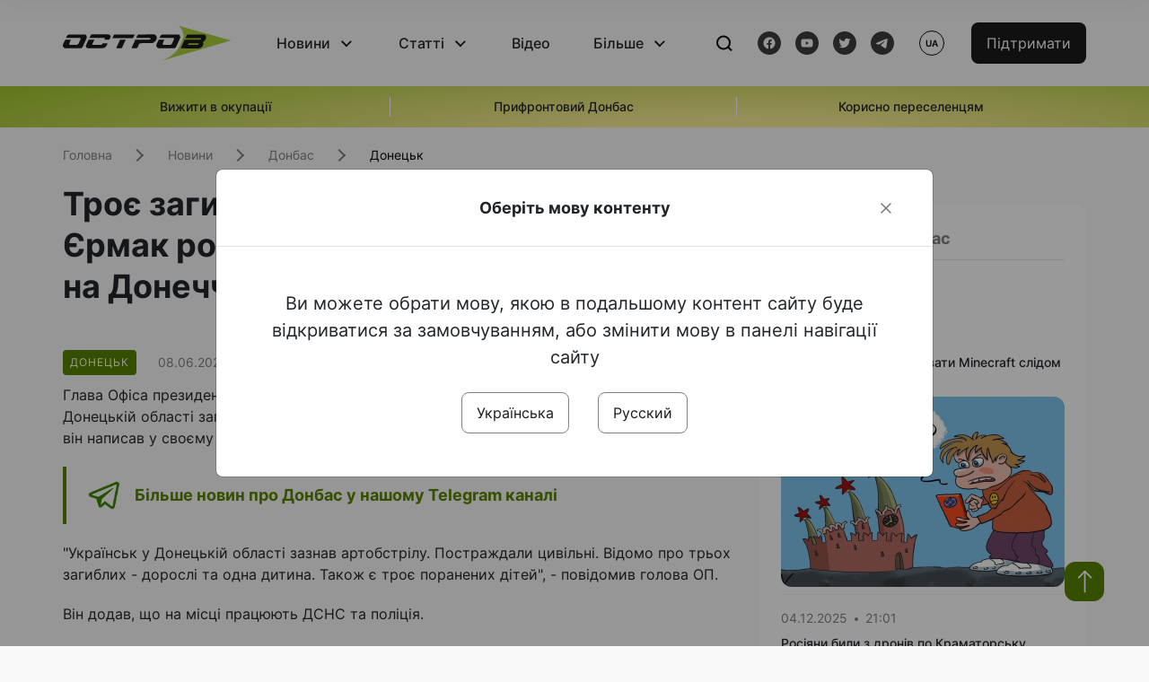

--- FILE ---
content_type: text/html; charset=UTF-8
request_url: https://www.ostro.org/news/troye-zagyblyh-ta-troye-poranenyh-ditej-yermak-rozpoviv-pro-obstril-ukrayinska-na-donechchyni-i422172
body_size: 15443
content:

<!DOCTYPE html>
<html lang="uk">
<head>
    <meta charset="utf-8">
    <meta http-equiv="X-UA-Compatible" content="IE=edge">
    <title>Троє загиблих та троє поранених дітей: Єрмак розповів про обстріл Українська на Донеччині | ОстроВ</title>
    <link rel="apple-touch-icon" sizes="57x57" href="/favicon/apple-icon-57x57.png">
    <link rel="apple-touch-icon" sizes="60x60" href="/favicon/apple-icon-60x60.png">
    <link rel="apple-touch-icon" sizes="72x72" href="/favicon/apple-icon-72x72.png">
    <link rel="apple-touch-icon" sizes="76x76" href="/favicon/apple-icon-76x76.png">
    <link rel="apple-touch-icon" sizes="114x114" href="/favicon/apple-icon-114x114.png">
    <link rel="apple-touch-icon" sizes="120x120" href="/favicon/apple-icon-120x120.png">
    <link rel="apple-touch-icon" sizes="144x144" href="/favicon/apple-icon-144x144.png">
    <link rel="apple-touch-icon" sizes="152x152" href="/favicon/apple-icon-152x152.png">
    <link rel="apple-touch-icon" sizes="180x180" href="/favicon/apple-icon-180x180.png">
    <link rel="icon" type="image/png" sizes="192x192"  href="/favicon/android-icon-192x192.png">
    <link rel="icon" type="image/png" sizes="32x32" href="/favicon/favicon-32x32.png">
    <link rel="icon" type="image/png" sizes="96x96" href="/favicon/favicon-96x96.png">
    <link rel="icon" type="image/png" sizes="16x16" href="/favicon/favicon-16x16.png">
    <link rel="manifest" href="/favicon/manifest.json">
    <meta name="msapplication-TileColor" content="#ffffff">
    <meta name="msapplication-TileImage" content="/favicon/ms-icon-144x144.png">
    <meta name="theme-color" content="##588400">
    <meta name="apple-mobile-web-app-status-bar-style" content="black-translucent">
    <meta name="viewport"
          content="width=device-width, user-scalable=no, initial-scale=1.0, maximum-scale=1.0, minimum-scale=1.0">
    <meta name="csrf-param" content="_csrf-frontend">
<meta name="csrf-token" content="Ydwb7Zb8zGF6iU1PwoouZ_0aRnjiM7Dpfma5QfwqpgEnrUu3-peBFCy_Hnisuldfzn0WCYx7gr4fD98DunPoSQ==">
            <meta property="fb:app_id" content="583173016509071">
        <meta name="title" content="Троє загиблих та троє поранених дітей: Єрмак розповів про обстріл Українська на Донеччині | ОстроВ">
<meta name="description" content="Глава Офіса президента Украины Андрій Єрмак заявив, що внаслідок обстрілу Українська в Донецькій області загинули троє людей, серед яких дитина, ще троє дітей поранені.">
<meta property="og:title" content="Троє загиблих та троє поранених дітей: Єрмак розповів про обстріл Українська на Донеччині">
<meta name="twitter:title" content="Троє загиблих та троє поранених дітей: Єрмак розповів про обстріл Українська на Донеччині">
<meta property="og:type" content="article">
<meta property="og:description" content="Глава Офіса президента Украины Андрій Єрмак заявив, що внаслідок обстрілу Українська в Донецькій області загинули троє людей, серед яких дитина, ще троє дітей поранені.">
<meta name="twitter:description" content="Глава Офіса президента Украины Андрій Єрмак заявив, що внаслідок обстрілу Українська в Донецькій області загинули троє людей, серед яких дитина, ще троє дітей поранені.">
<meta property="og:url" content="https://www.ostro.org/news/troye-zagyblyh-ta-troye-poranenyh-ditej-yermak-rozpoviv-pro-obstril-ukrayinska-na-donechchyni-i422172">
<meta property="og:image" content="https://www.ostro.org/upload/share/news/2023/06/08/og_image_422172.png?v=1686173022">
<meta name="twitter:image" content="https://www.ostro.org/upload/share/news/2023/06/08/og_image_422172.png?v=1686173022">
<meta property="og:image:width" content="1200">
<meta property="og:image:height" content="630">
<meta property="og:image:type" content="image/png">
<link href="https://www.ostro.org/news/troye-zagyblyh-ta-troye-poranenyh-ditej-yermak-rozpoviv-pro-obstril-ukrayinska-na-donechchyni-i422172" rel="alternate" hreflang="uk">
<link href="https://www.ostro.org/news/troye-zagyblyh-ta-troye-poranenyh-ditej-yermak-rozpoviv-pro-obstril-ukrayinska-na-donechchyni-i422172" rel="alternate" hreflang="x-default">
<link href="https://www.ostro.org/ru/news/troe-pogybshyh-y-troe-ranenyh-detej-ermak-rasskazal-ob-obstrele-ukraynska-na-donechchyne-i422173" rel="alternate" hreflang="ru">
<link type="application/rss+xml" href="https://www.ostro.org/rssfeed/rss.xml" title="ОстроВ - Загальна стрічка всіх матеріалів" rel="alternate">
<link type="application/rss+xml" href="https://www.ostro.org/rssfeed/news.xml" title="ОстроВ - Новини" rel="alternate">
<link type="application/rss+xml" href="https://www.ostro.org/rssfeed/articles.xml" title="ОстроВ - Статті" rel="alternate">
<link type="application/rss+xml" href="https://www.ostro.org/rssfeed/video.xml" title="ОстроВ - Відео" rel="alternate">
<link type="application/rss+xml" href="https://www.ostro.org/rssfeed/rss_ru.xml" title="ОстроВ - Загальна стрічка всіх матеріалів (Русский)" rel="alternate">
<link type="application/rss+xml" href="https://www.ostro.org/rssfeed/news_ru.xml" title="ОстроВ - Новини (Русский)" rel="alternate">
<link type="application/rss+xml" href="https://www.ostro.org/rssfeed/articles_ru.xml" title="ОстроВ - Статті (Русский)" rel="alternate">
<link type="application/rss+xml" href="https://www.ostro.org/rssfeed/video_ru.xml" title="ОстроВ - Відео (Русский)" rel="alternate">
<link href="/dist/styles/main.min.css?v=1762335726" rel="stylesheet">
<link href="/css/site.css?v=1739541963" rel="stylesheet">
<script>var newsFeed = "\/site\/news-feed";</script>    <script type="application/ld+json">{"@context":"https:\/\/schema.org","@graph":[{"@type":"NewsMediaOrganization","@id":"https:\/\/www.ostro.org#organization","name":"ОстроВ","legalName":"ГРОМАДСЬКА ОРГАНІЗАЦІЯ «ЦЕНТР ДОСЛІДЖЕНЬ СОЦІАЛЬНИХ ПЕРСПЕКТИВ ДОНБАСУ»","identifier":"R40-06473","additionalType":"https:\/\/webportal.nrada.gov.ua\/derzhavnyj-reyestr-sub-yektiv-informatsijnoyi-diyalnosti-u-sferi-telebachennya-i-radiomovlennya\/","url":"https:\/\/www.ostro.org\/","logo":{"@type":"ImageObject","url":"https:\/\/www.ostro.org\/dist\/img\/logo\/ostrov_black.svg"},"employee":{"@type":"Person","name":"Сергій Гармаш","jobTitle":"Головний редактор","url":"https:\/\/www.ostro.org\/author\/sergij-garmash-1","sameAs":"https:\/\/www.ostro.org\/author\/sergij-garmash-1"},"email":"info@ostro.org","sameAs":["https:\/\/www.facebook.com\/iaostro","https:\/\/www.youtube.com\/user\/ostroorg","https:\/\/x.com\/ostro_v","https:\/\/t.me\/iaostro","https:\/\/whatsapp.com\/channel\/0029VaqFRXdAojYln5rZTq38"]},{"@type":"WebSite","@id":"https:\/\/www.ostro.org#website","url":"https:\/\/www.ostro.org\/","name":"ОстроВ","inLanguage":"uk"},{"@type":"WebPage","@id":"https:\/\/www.ostro.org\/news\/troye-zagyblyh-ta-troye-poranenyh-ditej-yermak-rozpoviv-pro-obstril-ukrayinska-na-donechchyni-i422172#webpage","url":"https:\/\/www.ostro.org\/news\/troye-zagyblyh-ta-troye-poranenyh-ditej-yermak-rozpoviv-pro-obstril-ukrayinska-na-donechchyni-i422172","name":"Троє загиблих та троє поранених дітей: Єрмак розповів про обстріл Українська на Донеччині","inLanguage":"uk","mainEntity":{"@type":"NewsArticle","@id":"https:\/\/www.ostro.org\/news\/troye-zagyblyh-ta-troye-poranenyh-ditej-yermak-rozpoviv-pro-obstril-ukrayinska-na-donechchyni-i422172#newsArticle"},"isPartOf":{"@id":"https:\/\/www.ostro.org#website"}},{"@type":"NewsArticle","@id":"https:\/\/www.ostro.org\/news\/troye-zagyblyh-ta-troye-poranenyh-ditej-yermak-rozpoviv-pro-obstril-ukrayinska-na-donechchyni-i422172#newsArticle","url":"https:\/\/www.ostro.org\/news\/troye-zagyblyh-ta-troye-poranenyh-ditej-yermak-rozpoviv-pro-obstril-ukrayinska-na-donechchyni-i422172","headline":"Троє загиблих та троє поранених дітей: Єрмак розповів про обстріл Українська на Донеччині","articleBody":"Глава Офіса президента Украины Андрій Єрмак заявив, що внаслідок обстрілу Українська в Донецькій області загинули троє людей, серед яких дитина, ще троє дітей поранені. Про це він написав у своєму телеграм-каналі. \u0022Українськ у Донецькій області зазнав артобстрілу. Постраждали цивільні. Відомо про трьох загиблих - дорослі та одна дитина. Також є троє поранених дітей\u0022, - повідомив голова ОП.\u0026nbsp; Він додав, що на місці працюють ДСНС та поліція. Як повідомлялося, на Донеччині в Українську у наслідок обстрілу ввечері, 7 червня, є загиблі, у тому числі - дитина.","name":"Троє загиблих та троє поранених дітей: Єрмак розповів про обстріл Українська на Донеччині","description":"Глава Офіса президента Украины Андрій Єрмак заявив, що внаслідок обстрілу Українська в Донецькій області загинули троє людей, серед яких дитина, ще троє дітей поранені. Про це він написав у своєму телеграм-каналі. \u0022Українськ у Донецькій області","inLanguage":"uk","datePublished":"2023-06-08T00:21:38+03:00","dateModified":"2023-06-08T00:23:42+03:00","mainEntityOfPage":{"@type":"WebPage","@id":"https:\/\/www.ostro.org\/news\/troye-zagyblyh-ta-troye-poranenyh-ditej-yermak-rozpoviv-pro-obstril-ukrayinska-na-donechchyni-i422172#webpage"},"publisher":{"@id":"https:\/\/www.ostro.org#organization"},"isPartOf":{"@id":"https:\/\/www.ostro.org#website"},"editor":{"@type":"Person","name":"Сергій Гармаш","jobTitle":"Головний редактор","url":"https:\/\/www.ostro.org\/author\/sergij-garmash-1","sameAs":"https:\/\/www.ostro.org\/author\/sergij-garmash-1"},"keywords":["обстріли Донетчини","загибель","загибель дитини"],"author":{"@type":"Organization","name":"ОстроВ"},"image":{"@type":"ImageObject","url":"https:\/\/www.ostro.org\/upload\/share\/news\/2023\/06\/08\/og_image_422172.png","width":1200,"height":630}}]}</script>   
    <script async src="https://securepubads.g.doubleclick.net/tag/js/gpt.js"></script>
<script>
  window.googletag = window.googletag || {cmd: []};
  googletag.cmd.push(function() {
    googletag.defineSlot('/21688950999/Main_page_upper_articles', [[872, 125], [728, 90], [750, 100]], 'div-gpt-ad-1681369194137-0').addService(googletag.pubads());
    googletag.pubads().enableSingleRequest();
    googletag.enableServices();
  });
</script>

<script async src="https://securepubads.g.doubleclick.net/tag/js/gpt.js"></script>
<script>
  window.googletag = window.googletag || {cmd: []};
  googletag.cmd.push(function() {
    googletag.defineSlot('/21688950999/Main_in_artices', [[872, 125], [728, 90], [750, 100]], 'div-gpt-ad-1681369667713-0').addService(googletag.pubads());
    googletag.pubads().enableSingleRequest();
    googletag.enableServices();
  });
</script>

<script async src="https://securepubads.g.doubleclick.net/tag/js/gpt.js"></script>
<script>
  window.googletag = window.googletag || {cmd: []};
  googletag.cmd.push(function() {
    googletag.defineSlot('/21688950999/Nad_lentoi', [[300, 250], 'fluid', [364, 280], [240, 400], [424, 280], [250, 250], [336, 280], [200, 200], [250, 360], [300, 100], [280, 280]], 'div-gpt-ad-1683641197311-0').addService(googletag.pubads());
    googletag.pubads().enableSingleRequest();
    googletag.pubads().collapseEmptyDivs();
    googletag.enableServices();
  });
</script>

<script async src="https://securepubads.g.doubleclick.net/tag/js/gpt.js"></script>
<script>
  window.googletag = window.googletag || {cmd: []};
  googletag.cmd.push(function() {
    googletag.defineSlot('/21688950999/Nad_lentoi_mobile', [[300, 250], [424, 280], [364, 280], [280, 280], [300, 100], [200, 200], 'fluid', [250, 250], [250, 360], [240, 400], [336, 280]], 'div-gpt-ad-1683641254420-0').addService(googletag.pubads());
    googletag.pubads().enableSingleRequest();
    googletag.pubads().collapseEmptyDivs();
    googletag.enableServices();
  });
</script>

<script async src="https://securepubads.g.doubleclick.net/tag/js/gpt.js"></script>
<script>
  window.googletag = window.googletag || {cmd: []};
  googletag.cmd.push(function() {
    googletag.defineSlot('/469082444/newsite_300_250_nad_lentoi', [300, 250], 'div-gpt-ad-1678699630159-0').addService(googletag.pubads());
    googletag.pubads().enableSingleRequest();
    googletag.enableServices();
  });
</script>
<script async src="https://securepubads.g.doubleclick.net/tag/js/gpt.js"></script>
<script>
  window.googletag = window.googletag || {cmd: []};
  googletag.cmd.push(function() {
    googletag.defineSlot('/469082444/newsite_300_250_lenta2_after_news', [300, 250], 'div-gpt-ad-1673600014699-0').addService(googletag.pubads());
    googletag.pubads().enableSingleRequest();
    googletag.enableServices();
  });


</script>
<script async src="https://securepubads.g.doubleclick.net/tag/js/gpt.js"></script>
<script>
  window.googletag = window.googletag || {cmd: []};
  googletag.cmd.push(function() {
    googletag.defineSlot('/469082444/newsite_300_250_lenta3_after_pr', [300, 250], 'div-gpt-ad-1673600160800-0').addService(googletag.pubads());
    googletag.pubads().enableSingleRequest();
    googletag.enableServices();
  });
</script>
<script async src="https://securepubads.g.doubleclick.net/tag/js/gpt.js"></script>
<script>
  window.googletag = window.googletag || {cmd: []};
  googletag.cmd.push(function() {
    googletag.defineSlot('/469082444/newsite_main_pered_statti', [[220, 90], [720, 90], [728, 90]], 'div-gpt-ad-1673601097112-0').addService(googletag.pubads());
    googletag.pubads().enableSingleRequest();
    googletag.enableServices();
  });
</script>    <!-- Google tag (gtag.js) -->
<script async src="https://www.googletagmanager.com/gtag/js?id=G-C62TWCLQ2W"></script>
<script>
  window.dataLayer = window.dataLayer || [];
  function gtag(){dataLayer.push(arguments);}
  gtag('js', new Date());

  gtag('config', 'G-C62TWCLQ2W');
</script>
<!-- Google tag (gtag.js) -->
<script async src="https://www.googletagmanager.com/gtag/js?id=UA-26023455-1"></script>
<script>
  window.dataLayer = window.dataLayer || [];
  function gtag(){dataLayer.push(arguments);}
  gtag('js', new Date());

  gtag('config', 'UA-26023455-1');
</script>    <style>
        .fb_iframe_widget_fluid span, iframe.fb_ltr,.fb_iframe_widget_lift{
            width: 100% !important;
        }
    </style>
</head>
<body class="single-post ua" data-lang="ua">
    <div id="fb-root"></div>
    <script>
        window.fbAsyncInit = function () {
            FB.init({
                appId: '583173016509071',
                cookie: true,
                xfbml: true,
                version: 'v15.0'
            });
            FB.AppEvents.logPageView();
        };
        (function (d, s, id) {
            var js, fjs = d.getElementsByTagName(s)[0];
            if (d.getElementById(id)) {
                return;
            }
            js = d.createElement(s);
            js.id = id;
            js.async = true;
            js.src = "https://connect.facebook.net/uk_UA/sdk.js";
            fjs.parentNode.insertBefore(js, fjs);
        }(document, 'script', 'facebook-jssdk'));
    </script>


    <script>
        window.fbAsyncInit = function() {
            FB.init({
                appId: '583173016509071',
                autoLogAppEvents : true,
                xfbml            : true,
                version          : 'v15.0'
            });
        };
    </script>
    <script async defer crossorigin="anonymous" src="https://connect.facebook.net/uk_UA/sdk.js"></script>

<header class="header page-wrapper">
    <div class="container">
        <div class="row">
            <div class="col-12 header__wrapper">
                <div class="header__icons">
                    <div class="main-logo">
                        <a href="/" class="main-logo__link">
                            <img src="/dist/img/sprites/ostrov_black.svg" alt="">
                        </a>
                    </div>
                </div>

                <nav class="header__wrapper-links">
                    <ul class="header__links"><li class='elements_1  header__link'><a  class='header__link__item header__link-event link_styled' href='/news'>Новини</a><div class="dropdown-menu "><div class="container"><ul class="" id="pp-1"><li class='elements_2  '><a  class='header__link' href='/news'>Всі новини</a></li><li class='elements_3  '><a  class='header__link' href='/news/country'>Країна</a></li><li class='elements_4  '><a  class='header__link' href='/news/donbas'>Донбас</a></li></ul></li><li class='elements_6  header__link'><a  class='header__link__item header__link-event link_styled' href='/articles'>Статті</a><div class="dropdown-menu "><div class="container"><ul class="" id="pp-6"><li class='elements_7  '><a  class='header__link' href='/articles'>Всі статті</a></li><li class='elements_8  '><a  class='header__link' href='/articles/country'>Країна</a></li><li class='elements_9  '><a  class='header__link' href='/articles/donbas'>Донбас</a></li></ul></li><li class='elements_10  header__link'><a  class='header__link__item link_styled' href='/video'>Відео</a></li><li class='elements_12  header__link'><a  class='header__link__item header__link-event link_styled' href='more'>Більше</a><div class="dropdown-menu "><div class="container"><ul class="" id="pp-12"><li class='elements_47  '><a  class='header__link' href='/opinions'>Думки</a></li><li class='elements_14  '><a  class='header__link' href='/poll'>Опитування</a></li><li class='elements_13  '><a  class='header__link' href='/press-releases'>Прес-релізи</a></li><li class='elements_16  '><a  class='header__link' href='/archive'>Архів</a></li></ul></li></ul>                </nav>
                <div class="header__buttons">
                    <div class="header-search">
                        <div class="header-search__icon">
                            <img src="/dist/img/sprites/search.svg" alt="">
                        </div>
                    </div>
                    <div class="header-social">
                    
    <a href="https://www.facebook.com/iaostro" target="_blank">
        <div class="header-social__btn fb-head"></div>
    </a>
    <a href="https://www.youtube.com/user/ostroorg/" target="_blank">
        <div class="header-social__btn youtube-head"></div>
    </a>
    <a href="https://twitter.com/ostro_v" target="_blank">
        <div class="header-social__btn twitter-head"></div>
    </a>
    <a href="https://t.me/iaostro" target="_blank">
        <div class="header-social__btn telegram-head"></div>
    </a>

                    </div>
                    <div class="header-lang__button">
                        <div class="lang-button">ua</div><div class="lang-button__dropdown" style="top: -200px"><ul><li><a href='/news/troye-zagyblyh-ta-troye-poranenyh-ditej-yermak-rozpoviv-pro-obstril-ukrayinska-na-donechchyni-i422172?changeLang=ua'>ua</a></li><li><a  href='/ru/news/troe-pogybshyh-y-troe-ranenyh-detej-ermak-rasskazal-ob-obstrele-ukraynska-na-donechchyne-i422173?changeLang=ru'>ru</a></li><li><a href='https://www.ostro.info/' target='_blank' rel='nofollow'>EN</a></li></ul></div>                    </div>
                    <div class="payment-buttons-header payment-buttons-header-hide-mobile">
                        <button type="button" class="btn btn-primary">
                            <span id="loader_btn_monobank" style="margin-right: 10px" class="spinner-border spinner-border-sm d-none" role="status" aria-hidden="true"></span>
                            <a href="/donate">Підтримати</a>
                        </button>    
                    </div>    
                    <div class="header__burger">
                        <div class="header__burger-btn"></div>
                    </div>
                </div>
                <div class="header-search__input">
                    <div class="container">
                        <form action="/search" class="search-form">
                        <div class="custom-input">
                            <input class="header-input" type="text" name="q" placeholder="Пошук матеріалу" required minlength="3">
                            <button type="submit" class="btn btn-primary btn-search">Шукати</button>
                            <span class="close-search"></span>
                        </div>
                        </form>
                    </div>
                </div>
            </div>
        </div>
    </div>
</header>
<div class="menu__mob-opened">
    <div class="container">
        <ul class="menu__links"><li class='elements_1  menu__link'><a  class='menu__link-title menu__link-sub' href='/news'>Новини</a><ul class="menu__sub" id="pp-1"><li class='elements_2 menu__sub-item '><a  class='' href='/news'>Всі новини</a></li><li class='elements_3 menu__sub-item '><a  class='' href='/news/country'>Країна</a></li><li class='elements_4 menu__sub-item '><a  class='' href='/news/donbas'>Донбас</a></li></ul></li><li class='elements_6  menu__link'><a  class='menu__link-title menu__link-sub' href='/articles'>Статті</a><ul class="menu__sub" id="pp-6"><li class='elements_7 menu__sub-item '><a  class='' href='/articles'>Всі статті</a></li><li class='elements_8 menu__sub-item '><a  class='' href='/articles/country'>Країна</a></li><li class='elements_9 menu__sub-item '><a  class='' href='/articles/donbas'>Донбас</a></li></ul></li><li class='elements_10 menu__sub-item menu__link'><a  class='header__link__item link_styled' href='/video'>Відео</a></li><li class='elements_12  menu__link'><a  class='menu__link-title menu__link-sub' href='more'>Більше</a><ul class="menu__sub" id="pp-12"><li class='elements_47 menu__sub-item '><a  class='' href='/opinions'>Думки</a></li><li class='elements_14 menu__sub-item '><a  class='' href='/poll'>Опитування</a></li><li class='elements_13 menu__sub-item '><a  class='' href='/press-releases'>Прес-релізи</a></li><li class='elements_16 menu__sub-item '><a  class='' href='/archive'>Архів</a></li></ul></li></ul>        <div class="header-social mob-social">
            
    <a href="https://www.facebook.com/iaostro" target="_blank">
        <div class="header-social__btn fb-head"></div>
    </a>
    <a href="https://www.youtube.com/user/ostroorg/" target="_blank">
        <div class="header-social__btn youtube-head"></div>
    </a>
    <a href="https://twitter.com/ostro_v" target="_blank">
        <div class="header-social__btn twitter-head"></div>
    </a>
    <a href="https://t.me/iaostro" target="_blank">
        <div class="header-social__btn telegram-head"></div>
    </a>

        </div>
    </div>
</div>                    <div class="main-slider">
            <div class="page-wrapper">
                <div class="container">
                    <div class="swiper ">
                        <div class="swiper-wrapper">
                                                                                                <div class="swiper-slide swiper-header-slide position_center">
                                        <a href=" https://www.ostro.org/tag/vyzhyty-v-okupatsiyi">
                                            <div class="swiper-slide__content">
                                                <h6></h6>
                                                <p class="t3">
                                                    Вижити в окупації                                                </p>
                                            </div>
                                        </a>
                                    </div>
                                                                                                                                <div class="swiper-slide swiper-header-slide position_center">
                                        <a href=" https://www.ostro.org/tag/pryfrontovyj-donbas">
                                            <div class="swiper-slide__content">
                                                <h6></h6>
                                                <p class="t3">
                                                    Прифронтовий Донбас                                                </p>
                                            </div>
                                        </a>
                                    </div>
                                                                                                                                <div class="swiper-slide swiper-header-slide position_center">
                                        <a href=" https://www.ostro.org/tag/korysno-pereselentsyam">
                                            <div class="swiper-slide__content">
                                                <h6></h6>
                                                <p class="t3">
                                                    Корисно переселенцям                                                </p>
                                            </div>
                                        </a>
                                    </div>
                                                                                    </div>
                        <div class="swiper-pagination"></div>
                    </div>
                </div>
            </div>
        </div>
    <div class="page-wrapper">
    <div class="container page-container article">
        <nav aria-label="breadcrumb">
    <ul itemscope itemtype="https://schema.org/BreadcrumbList" class="breadcrumb"><li class=" breadcrumb__item" itemprop="itemListElement" itemscope itemtype="https://schema.org/ListItem"><a class="" href="/" itemprop="item"><span itemprop="name">Головна</span><meta itemprop="position" content="0"></a></li><li class=" breadcrumb__item" itemprop="itemListElement" itemscope itemtype="https://schema.org/ListItem"><a href="/news" itemprop="item"><span itemprop="name">Новини</span><meta itemprop="position" content="1"></a></li><li class=" breadcrumb__item" itemprop="itemListElement" itemscope itemtype="https://schema.org/ListItem"><a class="breadcrumbs-list__link" href="/news/donbas" itemprop="item"><span itemprop="name">Донбас</span><meta itemprop="position" content="2"></a></li><li class=" breadcrumb__item" itemprop="itemListElement" itemscope itemtype="https://schema.org/ListItem"><a class="breadcrumbs-list__link" href="/news/donbas/donetsk" itemprop="item"><span itemprop="name">Донецьк</span><meta itemprop="position" content="3"></a></li></ul itemscope itemtype="https://schema.org/BreadcrumbList"></nav>
        <div class="row">
            <section class="col-sm-12 col-md-7 col-lg-8 col-xl-8 page-content">
                <div class="banner-block" id="banner-13"><!-- /21688950999/Nad_lentoi_mobile -->
<div id='div-gpt-ad-1683641254420-0' style='min-width: 200px; min-height: 100px;'>
  <script>
    googletag.cmd.push(function() { googletag.display('div-gpt-ad-1683641254420-0'); });
  </script>
</div></div>                <h1 class="article__title">Троє загиблих та троє поранених дітей: Єрмак розповів про обстріл Українська на Донеччині</h1>
                                <div class="article__info">
                    <div class="article__desc">
                                                    <div class="tags">
                                
                                                                                                                <div class="tag article__tag">Донецьк</div>
                                                                                                </div>
                                                <div class="main-news__item__info">
                            <div class="main-news__item__date">08.06.2023</div>
                            <div class="main-news__item__time">00:21</div>
                        </div>
                        <div class="article__views">1130</div>
                    </div>

                                                                        <a href="/ru/news/troe-pogybshyh-y-troe-ranenyh-detej-ermak-rasskazal-ob-obstrele-ukraynska-na-donechchyne-i422173?changeLang=ru" class="article__lang-link">Читать на русском</a>
                                            
                                    </div>
                                                <!--                <h4 class="article__summery">-->
                <!--                    -->                <!--                </h4>-->
                                <div class="article__content">
                    <p class="" >Глава Офіса президента Украины Андрій Єрмак заявив, що внаслідок обстрілу Українська в Донецькій області загинули троє людей, серед яких дитина, ще троє дітей поранені. Про це він написав у своєму телеграм-каналі.</p><div class="banner-block" id="banner-17"><p><a class="share-block" href="https://t.me/iaostro" target="_blank" rel="noopener"> <img style="width: 36px; height: auto" src="/upload/media/2023/05/19/tg1.png">Більше новин про Донбас у нашому Telegram каналі</a></p></div>
<p>"Українськ у Донецькій області зазнав артобстрілу. Постраждали цивільні. Відомо про трьох загиблих - дорослі та одна дитина. Також є троє поранених дітей", - повідомив голова ОП.&nbsp;</p>
<p>Він додав, що на місці працюють ДСНС та поліція.</p>
<p>Як <a href="/news/na-donechchyni-pryloty-v-ukrayinsku-ye-zagybli-u-tomi-chysli-dytyna-sotsmerezhi-i422162" target="_blank" rel="noopener">повідомлялося</a>, на Донеччині в Українську у наслідок обстрілу ввечері, 7 червня, є загиблі, у тому числі - дитина.</p>                </div>
                                                <div class="action rounded">
                    <h3>Раніше «ОстроВ» підтримували грантодавці. Сьогодні нашу незалежність збереже тільки Ваша підтримка</h3>
                        <a href="/donate" class="btn btn-primary">Підтримати</a>
                </div>
                                <div class="article__footer">
                    <div class="share">
    <p>Поширити:</p>
    <div class="share-icons">
        <a href="javascript:void(0)" onclick="socialShare('twitter')" class="share-icons__item twitter-head"></a>
        <a href="javascript:void(0)" onclick="socialShare('facebook')" class="share-icons__item fb-head"></a>
        <a href="javascript:void(0)" onclick="socialShare('telegram')" class="share-icons__item telegram-head"></a>
        <a href="javascript:void(0)" onclick="socialShare('viber')" class="share-icons__item viber-head"></a>
        <a href="javascript:void(0)" onclick="socialShare('whatsapp')" class="share-icons__item whatsapp-head"></a>
        <a href="javascript:void(0)" onclick="socialShare('link')" class="share-icons__item link-head">
        </a>
    <span class="copied" id="copied">Скопійовано</span>
    </div>
</div>                    
<div class="tags-group">
    <p>Теги:</p>
    <div class="tags-wrapper">
            <a href="/tag/obstrily-donetchyny" class="tag">обстріли Донетчини</a>
            <a href="/tag/zagybel" class="tag">загибель</a>
            <a href="/tag/zagybel-dytyny" class="tag">загибель дитини</a>
        </div>
</div>
                    <div class="banner-container">
                        <div class="banner-block" id="banner-7"><script async src="https://pagead2.googlesyndication.com/pagead/js/adsbygoogle.js?client=ca-pub-4709105346903522"
     crossorigin="anonymous"></script>
<!-- Adapt_before comments -->
<ins class="adsbygoogle"
     style="display:block"
     data-ad-client="ca-pub-4709105346903522"
     data-ad-slot="9618346392"
     data-ad-format="auto"
     data-full-width-responsive="true"></ins>
<script>
     (adsbygoogle = window.adsbygoogle || []).push({});
</script></div>                                            </div>
                    <!-- fb plugin -->
                    
<div class="facebook-comments">
    <div class="fb-comments" data-width="100%" data-href="https://www.ostro.org/news/troye-zagyblyh-ta-troye-poranenyh-ditej-yermak-rozpoviv-pro-obstril-ukrayinska-na-donechchyni-i422172" data-numposts="5"></div>
</div>

                </div>
                
<div class="related-articles">
    <h3 class="section-header">Матеріали по темі </h3>
            <a href="/news/rosiyany-byly-z-droniv-po-kramatorsku-chotyry-razy-vprodovzh-doby-i541220" class="news-page__item">
                        <div class="news-page__img rounded">
                <div class="aside-news__overlay"></div>
                <img src="https://www.ostro.org/upload/news/2025/12/04/photo-2025-12-04-20-49-54_872x490.jpg?v=1764874561" alt="" title="Росіяни били з дронів по Краматорську чотири рази впродовж доби">            </div>
                        <div class="news-content">
                <div class="theme__desc">
                    <div class="main-news__item__info">
                        <div class="main-news__item__date">04.12.2025</div>
                        <div class="main-news__item__time">21:01</div>
                    </div>
                                    </div>
                <h5>Росіяни били з дронів по Краматорську чотири рази впродовж доби</h5>
            </div>
        </a>
            <a href="/news/na-donechchyni-za-dobu-cherez-rosijski-obstrily-dvoye-zagyblyh-i-13-poranenyh-z-nyh-troye-ditej-i541147" class="news-page__item">
                        <div class="news-page__img rounded">
                <div class="aside-news__overlay"></div>
                <img src="https://www.ostro.org/upload/news/2025/12/04/photo-2025-12-04-09-52-15_872x490.jpg?v=1764835441" alt="" title="На Донеччині за добу через російські обстріли - двоє загиблих і 13 поранених, з них троє дітей, зруйновано 47 житлових будинків">            </div>
                        <div class="news-content">
                <div class="theme__desc">
                    <div class="main-news__item__info">
                        <div class="main-news__item__date">04.12.2025</div>
                        <div class="main-news__item__time">10:09</div>
                    </div>
                                                                        
<div class="tags-btn">
    <span class="tag-small">Відео</span>
</div>
                                                            </div>
                <h5>На Донеччині за добу через російські обстріли - двоє загиблих і 13 поранених, з них троє дітей, зруйновано 47 житлових будинків</h5>
            </div>
        </a>
            <a href="/news/u-slov-yansku-za-dobu-pid-rosijskymy-udaramy-poraneno-8-meshkantsiv-poshkodzheno-46-zhytlovyh-i541141" class="news-page__item">
                        <div class="news-page__img rounded">
                <div class="aside-news__overlay"></div>
                <img src="https://www.ostro.org/upload/news/2025/12/04/photo-2025-12-03-21-28-12-2_872x490.jpg?v=1764834003" alt="" title="У Слов’янську за добу російськими ударами поранено 8 мешканців, пошкоджено 46 житлових будинків">            </div>
                        <div class="news-content">
                <div class="theme__desc">
                    <div class="main-news__item__info">
                        <div class="main-news__item__date">04.12.2025</div>
                        <div class="main-news__item__time">09:33</div>
                    </div>
                                    </div>
                <h5>У Слов’янську за добу російськими ударами поранено 8 мешканців, пошкоджено 46 житлових будинків</h5>
            </div>
        </a>
            <a href="/news/na-donechchyni-vijska-rf-za-try-roky-vijny-znyshhyly-abo-poshkodyly-ponad-73-tys-infrastrukturnyh-i541022" class="news-page__item">
                        <div class="news-content">
                <div class="theme__desc">
                    <div class="main-news__item__info">
                        <div class="main-news__item__date">02.12.2025</div>
                        <div class="main-news__item__time">14:55</div>
                    </div>
                                    </div>
                <h5>На Донеччині війська РФ за три роки війни знищили або пошкодили понад 73 тис інфраструктурних об’єктів</h5>
            </div>
        </a>
    </div>
                <div class="banner-container">
                    <div class="banner-block" id="banner-9"><script async src="https://pagead2.googlesyndication.com/pagead/js/adsbygoogle.js?client=ca-pub-4709105346903522"
     crossorigin="anonymous"></script>
<!-- Adapt_before comments -->
<ins class="adsbygoogle"
     style="display:block"
     data-ad-client="ca-pub-4709105346903522"
     data-ad-slot="9618346392"
     data-ad-format="auto"
     data-full-width-responsive="true"></ins>
<script>
     (adsbygoogle = window.adsbygoogle || []).push({});
</script></div>                                    </div>
                <section class="articles rounded">
    <a href="/articles">
    <h3 class="section-header">Статті</h3>
    </a>

            <a href="/articles/vijskovi-zroblyat-te-shho-yim-nakazhut-ofitser-donechchanyn-pro-vyvedennya-vijsk-z-donbasu-ta-i541163 " class="articles__item">
    <div class="articles__item__img  rounded">
        <img src="https://www.ostro.org/upload/articles/2025/12/04/donec-kaobl_312x180.jpg?v=1764842526" alt="" title="«Військові зроблять те, що їм накажуть» - офіцер-донеччанин про «виведення військ з Донбасу» та проблеми ЗСУ">                    <div class="category-group">
                                      <span class="tag ">Країна</span>
                                      <span class="tag ">Донбас</span>
                            </div>
            </div>
    <div class="articles__item__content ">
        <div class="main-news__item__info">
            <div class="main-news__item__date">04.12.2025</div>
            <div class="main-news__item__time">11:41</div>
        </div>
        <h4>«Військові зроблять те, що їм накажуть» - офіцер-донеччанин про «виведення військ з Донбасу» та проблеми ЗСУ</h4>
                    <div class="articles__item__text">Якщо, не дай Боже, так станеться, то це буде максимальною дурістю, яка тільки може бути. Я не вірю, що таке може статися. Вивести звідси військових – це добровільно відмовитись від своєї території.</div>
            </div>
</a>            <a href="/articles/buty-ukrayintsem-v-rf-chy-zatsikavlena-nasha-derzhava-u-pidtrymtsi-etnichnyh-ukrayintsiv-v-krayini-i540968 " class="articles__item">
    <div class="articles__item__img  rounded">
        <img src="https://www.ostro.org/upload/articles/2025/12/02/original-17h_312x180.jpg?v=1764691360" alt="" title="Бути українцем в РФ… Чи зацікавлена наша держава у підтримці етнічних українців в країні-агресорці?">                    <div class="category-group">
                                      <span class="tag ">Країна</span>
                                      <span class="tag ">Світ</span>
                            </div>
            </div>
    <div class="articles__item__content ">
        <div class="main-news__item__info">
            <div class="main-news__item__date">03.12.2025</div>
            <div class="main-news__item__time">10:00</div>
        </div>
        <h4>Бути українцем в РФ… Чи зацікавлена наша держава у підтримці етнічних українців в країні-агресорці?</h4>
                    <div class="articles__item__text">Вона просить, щоб Україна включила його до відповідних списків. Принаймні, це дасть йому надію, а російські тюремники будуть знати, що він в полі зору офіційних органів України та міжнародних структур.</div>
            </div>
</a>            <a href="/articles/dlya-zelenskogo-kozhen-den-vyzhyvannya-bude-vidchuvatysya-yak-peremoga-zahidni-media-pro-ukrayinu-i540925 " class="articles__item">
    <div class="articles__item__img  rounded">
        <img src="https://www.ostro.org/upload/articles/2025/12/02/image2_312x180.jpg?v=1764666816" alt="" title="“Для Зеленського кожен день виживання буде відчуватися як перемога”. Західні медіа про Україну">                    <div class="category-group">
                                      <span class="tag ">Світ</span>
                            </div>
            </div>
    <div class="articles__item__content ">
        <div class="main-news__item__info">
            <div class="main-news__item__date">02.12.2025</div>
            <div class="main-news__item__time">11:13</div>
        </div>
        <h4>“Для Зеленського кожен день виживання буде відчуватися як перемога”. Західні медіа про Україну</h4>
                    <div class="articles__item__text">“Нічого про права людини, гуманітарне право, міжнародне право чи принципи. Це створює нову європейську “архітектуру безпеки”, повну дірок”</div>
            </div>
</a>    
    <a href="/articles" class="text-link all-articles">Всі статті</a>


</section>
            </section>
            <aside class="col-sm-12 col-md-5 col-lg-4 col-xl-4 aside-panel news-aside">
                <div class="" id="aside-news">
    <div class="banner-block" id="banner-1"><!-- /21688950999/Nad_lentoi -->
<div id='div-gpt-ad-1683641197311-0' style='min-width: 200px; min-height: 100px;'>
  <script>
    googletag.cmd.push(function() { googletag.display('div-gpt-ad-1683641197311-0'); });
  </script>
</div></div>
            
            <div class="news-wrapper rounded">
                <div class="all-news">
                                            <ul class="tabs">
                            <li class="tabs__item ">
                                <a data-cat="" class="tabs__link tabs__link_active news_feed_link" href="#">
                                    Всі новини                                </a>
                            </li>
                                                            <li class="tabs__item">
                                    <a data-cat="1" class="tabs__link news_feed_link"
                                       href="#">Донбас</a>
                                </li>
                                                    </ul>
                                        <div class="aside-news" id="news-feed">
                                                        <h4 class="aside-news__date ">Сьогодні</h4>


    <div class="aside-news__item ">
    <a href="/news/u-rosiyi-mozhut-zablokuvaty-minecraft-slidom-za-roblox-sotsmerezhi-i541226">
        <div class="theme__desc">
            <div class="main-news__item__info">
                <div class="main-news__item__date">04.12.2025</div>
                <div class="main-news__item__time">21:19</div>
            </div>
                    </div>
        <p class="t6  ">
            У росії можуть заблокувати Minecraft слідом за Roblox - соцмережі        </p>
                    <div class="aside-news__img rounded">
                <div class="aside-news__overlay"></div>
                <img src="https://www.ostro.org/upload/news/2025/12/04/photo-2025-12-04-21-23-47_376x212.jpg?v=1764876248" alt="" title="У росії можуть заблокувати Minecraft слідом за Roblox - соцмережі">            </div>
        
    </a>
</div>                                                    

    <div class="aside-news__item ">
    <a href="/news/rosiyany-byly-z-droniv-po-kramatorsku-chotyry-razy-vprodovzh-doby-i541220">
        <div class="theme__desc">
            <div class="main-news__item__info">
                <div class="main-news__item__date">04.12.2025</div>
                <div class="main-news__item__time">21:01</div>
            </div>
                    </div>
        <p class="t6  ">
            Росіяни били з дронів по Краматорську чотири рази впродовж доби        </p>
                    <div class="aside-news__img rounded">
                <div class="aside-news__overlay"></div>
                <img src="https://www.ostro.org/upload/news/2025/12/04/photo-2025-12-04-20-49-54_376x212.jpg?v=1764874561" alt="" title="Росіяни били з дронів по Краматорську чотири рази впродовж доби">            </div>
        
    </a>
</div>                                                    

    <div class="aside-news__item ">
    <a href="/news/rosiyany-znyshhyly-obstrilamy-lisonasadzhennya-donetskoyi-oblasti-a-teper-hochut-vsiyeyu-rosiyeyu-i541219">
        <div class="theme__desc">
            <div class="main-news__item__info">
                <div class="main-news__item__date">04.12.2025</div>
                <div class="main-news__item__time">20:42</div>
            </div>
                    </div>
        <p class="t6  ">
            Росіяни знищили обстрілами лісонасадження Донецької області, а тепер хочуть «всією росією» їх відновлювати        </p>
        
    </a>
</div>                                                    

    <div class="aside-news__item ">
    <a href="/news/u-kirovskomu-rajoni-okupovanogo-donetska-vzhe-try-tyzhni-nemaye-vody-i541214">
        <div class="theme__desc">
            <div class="main-news__item__info">
                <div class="main-news__item__date">04.12.2025</div>
                <div class="main-news__item__time">20:20</div>
            </div>
                    </div>
        <p class="t6  ">
            У Кіровському районі окупованого Донецька вже три тижні немає води        </p>
        
    </a>
</div>                                                    

    <div class="aside-news__item ">
    <a href="/news/pidgotovka-nastupu-na-chernigiv-u-rnbo-vidreaguvaly-na-kognityvnu-operatsiyu-proty-ukrayiny-i541213">
        <div class="theme__desc">
            <div class="main-news__item__info">
                <div class="main-news__item__date">04.12.2025</div>
                <div class="main-news__item__time">19:46</div>
            </div>
                    </div>
        <p class="t6  ">
            Підготовка наступу на Чернігів: у РНБО відреагували на когнітивну операцію проти України        </p>
        
    </a>
</div>                                                    

    <div class="aside-news__item ">
    <a href="/news/vijna-tse-myr-putin-zayavyv-shho-rozv-yazav-kryvavu-svo-shhob-zakinchyty-vijnu-i541211">
        <div class="theme__desc">
            <div class="main-news__item__info">
                <div class="main-news__item__date">04.12.2025</div>
                <div class="main-news__item__time">19:30</div>
            </div>
                    </div>
        <p class="t6  ">
            «Війна – це мир». Путін заявив, що розв'язав криваву «СВО», щоб закінчити війну         </p>
        
    </a>
</div>                                                    

    <div class="aside-news__item ">
    <a href="/news/chotyry-nevidomi-drony-letily-v-napryamku-trayektoriyi-polotu-litaka-na-yakomu-zelenskyj-letiv-do-i541209">
        <div class="theme__desc">
            <div class="main-news__item__info">
                <div class="main-news__item__date">04.12.2025</div>
                <div class="main-news__item__time">19:03</div>
            </div>
                    </div>
        <p class="t6  ">
            Чотири невідомі дрони летіли в напрямку траєкторії польоту літака Зеленського, який прямував до Ірландії         </p>
        
    </a>
</div>                                                    

    <div class="aside-news__item ">
    <a href="/news/zelenskyj-pidtverdyv-shho-umyerov-i-gnatov-poletily-do-ssha-na-peregovory-i541207">
        <div class="theme__desc">
            <div class="main-news__item__info">
                <div class="main-news__item__date">04.12.2025</div>
                <div class="main-news__item__time">18:45</div>
            </div>
                    </div>
        <p class="t6  ">
            Зеленський підтвердив, що Умєров і Гнатов полетіли до США на переговори        </p>
        
    </a>
</div>                                                    

    <div class="aside-news__item ">
    <a href="/news/meshkanku-donetskoyi-oblasti-vidpravyly-do-v-yaznytsi-na-13-rokiv-sud-dnr-postavyv-vyroky-za-i541204">
        <div class="theme__desc">
            <div class="main-news__item__info">
                <div class="main-news__item__date">04.12.2025</div>
                <div class="main-news__item__time">18:35</div>
            </div>
                                                
<div class="tags-btn">
    <span class="tag-small">Фото</span>
</div>
                                    </div>
        <p class="t6  ">
            Мешканку Донецької області відправили до в'язниці на 13 років - «суд ДНР» поставив вироки «за шпигунство» на конвеєр         </p>
                    <div class="aside-news__img rounded">
                <div class="aside-news__overlay"></div>
                <img src="https://www.ostro.org/upload/news/2025/12/04/2-1_376x212.jpg?v=1764864503" alt="" title="Мешканку Донецької області відправили до в&#039;язниці на 13 років - «суд ДНР» поставив вироки «за шпигунство» на конвеєр ">            </div>
        
    </a>
</div>                                                    

    <div class="aside-news__item ">
    <a href="/news/na-donechchyni-stvoryly-kinologichnyj-pidrozdil-dsns-v-nomu-dvi-vysokokvalifikovani-sluzhbovi-sobaky-i541203">
        <div class="theme__desc">
            <div class="main-news__item__info">
                <div class="main-news__item__date">04.12.2025</div>
                <div class="main-news__item__time">18:07</div>
            </div>
                                                
<div class="tags-btn">
    <span class="tag-small">Фото</span>
</div>
                                    </div>
        <p class="t6  ">
            На Донеччині створили кінологічний підрозділ ДСНС. В ньому дві висококваліфіковані службові собаки        </p>
                    <div class="aside-news__img rounded">
                <div class="aside-news__overlay"></div>
                <img src="https://www.ostro.org/upload/news/2025/12/04/img-9d9a2b2ecf3ba7736148d6088caaca7e_376x212.jpg?v=1764864603" alt="" title="На Донеччині створили кінологічний підрозділ ДСНС. В ньому дві висококваліфіковані службові собаки">            </div>
        
    </a>
</div>                                                    

    <div class="aside-news__item ">
    <a href="/news/vatazhok-lnr-nakazav-rozshyryty-mezhi-luganska-za-rahunok-pryleglyh-sil-i541199">
        <div class="theme__desc">
            <div class="main-news__item__info">
                <div class="main-news__item__date">04.12.2025</div>
                <div class="main-news__item__time">17:50</div>
            </div>
                                                
<div class="tags-btn">
    <span class="tag-small">Інфографіка</span>
</div>
                                    </div>
        <p class="t6  ">
            Ватажок «ЛНР» наказав розширити межі Луганська за рахунок прилеглих сіл        </p>
        
    </a>
</div>                                                    

    <div class="aside-news__item ">
    <a href="/news/okupanty-pokazaly-kotelnyu-yaku-pryvezly-na-ruyiny-kurahovogo-v-donetskij-oblasti-i541202">
        <div class="theme__desc">
            <div class="main-news__item__info">
                <div class="main-news__item__date">04.12.2025</div>
                <div class="main-news__item__time">17:21</div>
            </div>
                                                
<div class="tags-btn">
    <span class="tag-small">Фото</span>
</div>
                                    
<div class="tags-btn">
    <span class="tag-small">Відео</span>
</div>
                                    </div>
        <p class="t6  ">
            Окупанти показали котельню, яку привезли на руїни захопленого Курахового в Донецькій області        </p>
                    <div class="aside-news__img rounded">
                <div class="aside-news__overlay"></div>
                <img src="https://www.ostro.org/upload/news/2025/12/04/photo-2025-12-04-15-07-29_376x212.jpg?v=1764861563" alt="" title="Окупанти показали котельню, яку привезли на руїни захопленого Курахового в Донецькій області">            </div>
        
    </a>
</div>                                                    

    <div class="aside-news__item ">
    <a href="/news/pryvydy-gur-znyshhyly-rosijskyj-vynyshhuvach-mig-29-v-okupovanomu-krymu-i541193">
        <div class="theme__desc">
            <div class="main-news__item__info">
                <div class="main-news__item__date">04.12.2025</div>
                <div class="main-news__item__time">17:17</div>
            </div>
                    </div>
        <p class="t6  ">
            «Привиди» ГУР знищили російський винищувач МіГ-29 в окупованому Криму        </p>
        
    </a>
</div>                                                    

    <div class="aside-news__item ">
    <a href="/news/realnyh-rezultativ-nemaye-politolog-igor-petrenko-poyasnyv-chomu-peregovory-ssha-i-rf-zajshly-v-i541188">
        <div class="theme__desc">
            <div class="main-news__item__info">
                <div class="main-news__item__date">04.12.2025</div>
                <div class="main-news__item__time">16:40</div>
            </div>
                                                
<div class="tags-btn">
    <span class="tag-star">Ексклюзив</span>
</div>
                                    </div>
        <p class="t6  bold-text">
            "Реальних результатів немає": політолог Ігор Петренко пояснив, чому переговори США і РФ зайшли в глухий кут        </p>
                    <div class="aside-news__img rounded">
                <div class="aside-news__overlay"></div>
                <img src="https://www.ostro.org/upload/news/2025/12/04/putin-vitkoff-kushner-ushakov-i-dmitriyev-proveli-peregovori-u-moskvi-kompromis-shhodo-mirnogo_376x212.jpeg?v=1764854853" alt="" title="&quot;Реальних результатів немає&quot;: політолог Ігор Петренко пояснив, чому переговори США і РФ зайшли в глухий кут">            </div>
        
    </a>
</div>                                                    

    <div class="aside-news__item ">
    <a href="/news/najvyshhyj-pokaznyk-za-vsyu-istoriyu-natsbank-povidomyv-pro-rekordnyj-riven-mizhnarodnyh-rezerviv-i541195">
        <div class="theme__desc">
            <div class="main-news__item__info">
                <div class="main-news__item__date">04.12.2025</div>
                <div class="main-news__item__time">16:18</div>
            </div>
                    </div>
        <p class="t6  ">
            Найвищий показник за всю історію: Нацбанк повідомив про  рекордний рівень міжнародних резервів України         </p>
        
    </a>
</div>                                                    

    <div class="aside-news__item ">
    <a href="/news/propagandysty-dnr-namagayutsya-vyklykaty-gordist-za-peremogu-falshyvogo-shahtarya-nad-luganskym-i541190">
        <div class="theme__desc">
            <div class="main-news__item__info">
                <div class="main-news__item__date">04.12.2025</div>
                <div class="main-news__item__time">15:55</div>
            </div>
                    </div>
        <p class="t6  ">
            Пропагандисти «ДНР» намагаються викликати гордість за перемогу фальшивого “Шахтаря” над луганським "Динамо" у півфіналі кубка окупованих регіонів України        </p>
                    <div class="aside-news__img rounded">
                <div class="aside-news__overlay"></div>
                <img src="https://www.ostro.org/upload/news/2025/12/04/0_376x212.jpg?v=1764855675" alt="" title="Пропагандисти «ДНР» намагаються викликати гордість за перемогу фальшивого “Шахтаря” над луганським &quot;Динамо&quot; у півфіналі кубка окупованих регіонів України">            </div>
        
    </a>
</div>                                                    

    <div class="aside-news__item ">
    <a href="/news/genshtab-sprostuvav-fejk-okupantiv-pro-zahoplennya-dobropillya-u-zaporizkij-oblasti-selo-pid-i541186">
        <div class="theme__desc">
            <div class="main-news__item__info">
                <div class="main-news__item__date">04.12.2025</div>
                <div class="main-news__item__time">15:31</div>
            </div>
                    </div>
        <p class="t6  ">
            Генштаб спростував фейк окупантів про «захоплення» Добропілля у Запорізькій області: село під контролем ЗСУ        </p>
                    <div class="aside-news__img rounded">
                <div class="aside-news__overlay"></div>
                <img src="https://www.ostro.org/upload/news/2025/12/04/znimok-20251204-151820_376x212.png?v=1764854379" alt="" title="Генштаб спростував фейк окупантів про «захоплення» Добропілля у Запорізькій області: село під контролем ЗСУ">            </div>
        
    </a>
</div>                                                    

    <div class="aside-news__item ">
    <a href="/news/do-dytyachyh-poliklinik-okupovanogo-luganska-vyshukuvalys-dovzhelezni-chergy-na-tli-spalahu-grypu-i541157">
        <div class="theme__desc">
            <div class="main-news__item__info">
                <div class="main-news__item__date">04.12.2025</div>
                <div class="main-news__item__time">14:58</div>
            </div>
                                                
<div class="tags-btn">
    <span class="tag-small">Фото</span>
</div>
                                    </div>
        <p class="t6  ">
            До дитячих поліклінік окупованого Луганська вишукуються довжелезні черги на тлі спалаху грипу        </p>
        
    </a>
</div>                                                    

    <div class="aside-news__item ">
    <a href="/news/u-kyyevi-konsultuvatymut-pensioneriv-vpo-z-luganskoyi-oblasti-i541159">
        <div class="theme__desc">
            <div class="main-news__item__info">
                <div class="main-news__item__date">04.12.2025</div>
                <div class="main-news__item__time">14:45</div>
            </div>
                                                
<div class="tags-btn">
    <span class="tag-small">Інфографіка</span>
</div>
                                    </div>
        <p class="t6  ">
            У Києві консультуватимуть пенсіонерів-ВПО з Луганської області        </p>
        
    </a>
</div>                                                    

    <div class="aside-news__item ">
    <a href="/news/ukrayinska-pravozahysnytsya-v-kongresi-ssha-rozpovila-pro-te-shho-rf-vyvozyt-ukrayinskyh-ditej-do-i541184">
        <div class="theme__desc">
            <div class="main-news__item__info">
                <div class="main-news__item__date">04.12.2025</div>
                <div class="main-news__item__time">14:30</div>
            </div>
                                                
<div class="tags-btn">
    <span class="tag-small">Фото</span>
</div>
                                    </div>
        <p class="t6  ">
            Українська правозахисниця в Конгресі США розповіла про те, що РФ вивозить українських дітей до таборів Північної Кореї        </p>
        
    </a>
</div>                                            </div>
                    <a href="/news"
                       class="text-link all-articles">Всі новини</a>
                </div>
            </div>
                </div>                <div class="banner-block" id="banner-2"><script async src="https://pagead2.googlesyndication.com/pagead/js/adsbygoogle.js?client=ca-pub-4709105346903522"
     crossorigin="anonymous"></script>
<!-- new_300x250_lenta2 -->
<ins class="adsbygoogle"
     style="display:block"
     data-ad-client="ca-pub-4709105346903522"
     data-ad-slot="7773488167"
     data-ad-format="auto"
     data-full-width-responsive="true"></ins>
<script>
     (adsbygoogle = window.adsbygoogle || []).push({});
</script></div>            <div class="press-reliz rounded">
            <h4 class="press-reliz__title">
                <a href="/press-releases">
                    Прес-релізи                </a></h4>
                            <a href="/press-releases/kupyty-cholovichi-shtany-trendovi-ta-yakisni-modeli-dlya-ukrayinskogo-stylyu-i541200">
    <div class="press-reliz__item">
        <div class="theme__desc">
            <div class="main-news__item__info">
                <div class="main-news__item__date">04.12.2025</div>
                <div class="main-news__item__time">17:06</div>
            </div>
        </div>
        <p class="t6">Купити чоловічі штани: трендові та якісні моделі для українського стилю</p>
    </div>
</a>                            <a href="/press-releases/kontrol-temperatury-spovishhennya-yak-osnova-zahystu-produktsiyi-i541149">
    <div class="press-reliz__item">
        <div class="theme__desc">
            <div class="main-news__item__info">
                <div class="main-news__item__date">04.12.2025</div>
                <div class="main-news__item__time">10:19</div>
            </div>
        </div>
        <p class="t6">Контроль температури: сповіщення як основа захисту продукції</p>
    </div>
</a>                            <a href="/press-releases/miomektomiya-robotom-da-vinci-suchasne-rishennya-vid-innomed-tsentr-endohirurgiyi-i541078">
    <div class="press-reliz__item">
        <div class="theme__desc">
            <div class="main-news__item__info">
                <div class="main-news__item__date">03.12.2025</div>
                <div class="main-news__item__time">17:21</div>
            </div>
        </div>
        <p class="t6">Міомектомія роботом Da Vinci - сучасне рішення від “Інномед - Центр ендохірургії”</p>
    </div>
</a>                            <a href="/press-releases/kupyty-zhinochi-shtany-modni-fasony-i-yak-pidibraty-idealni-i541072">
    <div class="press-reliz__item">
        <div class="theme__desc">
            <div class="main-news__item__info">
                <div class="main-news__item__date">03.12.2025</div>
                <div class="main-news__item__time">17:06</div>
            </div>
        </div>
        <p class="t6">Купити жіночі штани: модні фасони і як підібрати ідеальні</p>
    </div>
</a>                            <a href="/press-releases/chy-mozhna-odrazu-glushyty-turbodvygun-pislya-poyizdky-i-chym-tse-zagrozhuye-turbini-i540964">
    <div class="press-reliz__item">
        <div class="theme__desc">
            <div class="main-news__item__info">
                <div class="main-news__item__date">02.12.2025</div>
                <div class="main-news__item__time">16:43</div>
            </div>
        </div>
        <p class="t6">Чи можна одразу глушити турбодвигун після поїздки і чим це загрожує турбіні</p>
    </div>
</a>                        <a href="/press-releases"
               class="text-link all-articles">Всі прес-релізи</a>
        </div>
        <div class="banner-block" id="banner-3"><script async src="https://pagead2.googlesyndication.com/pagead/js/adsbygoogle.js?client=ca-pub-4709105346903522"
     crossorigin="anonymous"></script>
<!-- new_300x250_lenta3 -->
<ins class="adsbygoogle"
     style="display:block"
     data-ad-client="ca-pub-4709105346903522"
     data-ad-slot="3846933010"
     data-ad-format="auto"
     data-full-width-responsive="true"></ins>
<script>
     (adsbygoogle = window.adsbygoogle || []).push({});
</script></div>            </aside>
        </div>
    </div>
</div><div class="modal fade" id="language" tabindex="-1" aria-labelledby="language" aria-hidden="true">
    <div class="modal-dialog modal-dialog-centered modal-lg modal-md modal-sm">
        <div class="modal-content">
            <div class="modal-header">
                <h5 class="modal-title " id="exampleModalLabel">Оберіть мову контенту</h5>
                <button type="button" class="btn-close-popup" data-bs-dismiss="modal" aria-label="Close"></button>
            </div>
            <div class="modal-body">
                <p>Ви можете обрати мову, якою в подальшому контент сайту буде відкриватися за замовчуванням, або змінити мову в панелі навігації сайту</p>
                <div class="btn-group">
                                            <button type="button" data-language="ua" data-url="/"
                                class="btn btn-secondary select_language">
                            Українська                        </button>
                                            <button type="button" data-language="ru" data-url="/ru"
                                class="btn btn-secondary select_language">
                            Русский                        </button>
                                    </div>
            </div>
        </div>
    </div>
</div><div class="page-wrapper hide-mob">
    <div class="container page-container">
        <div class="banner-container">
            <div class="banner-block" id="banner-11"><script async src="https://pagead2.googlesyndication.com/pagead/js/adsbygoogle.js?client=ca-pub-4709105346903522"
     crossorigin="anonymous"></script>
<!-- Adapt_before comments -->
<ins class="adsbygoogle"
     style="display:block"
     data-ad-client="ca-pub-4709105346903522"
     data-ad-slot="9618346392"
     data-ad-format="auto"
     data-full-width-responsive="true"></ins>
<script>
     (adsbygoogle = window.adsbygoogle || []).push({});
</script></div>                    </div>
    </div>
</div>
<footer class="footer">
    <div class="page-wrapper">
        <div class="container footer-container">
            <div class="row footer-row mb-xl-2">
                <div class=" col-xs-12 col-sm-12 col-md-12 col-xl-3">
                    <div class="footer__info">
                        <a href="/">
                            <img src="/dist/img/sprites/logo.svg" alt="" class="footer__logo">
                        </a>
                        <p>
                            <span class="copy-right">© 2002-2025 «ОстроВ»</span>
                            Будь-яке використання матеріалів сайту «ОстроВ» дозволяється за умови активного посилання на www.ostro.org та вказівки назви сайту.</p>
                    </div>
                </div>
                <div class="col-xs-12 col-sm-12 col-md-12 col-xl-7 footer__nav ">
                    <ul class="footer-nav col-md-12"><li class='elements_33  footer-nav__item'><a  class='' href='/'>Головна</a></li><li class='elements_34  footer-nav__item'><a  class='' href='/articles'>Статті</a></li><li class='elements_35  footer-nav__item'><a  class='' href='/video'>Відео</a></li><li class='elements_37  footer-nav__item'><a  class='' href='/press-releases'>Прес-релізи</a></li><li class='elements_38  footer-nav__item'><a  class='' href='/donbas'>Донбас</a></li></ul>                </div>
            </div>
            <div class="row footer__contact mb-xl-4">
                <div class="col-xl-3 col-md-6 ">
                    <p class="footer-firm">ОО Центр досліджень соціальних перспектив Донбасу; <br /> Інформаційне агентство «ОстроВ»</p>
                </div>
                <div class="col-xl-3 col-md-6 mb-lg-3 mb-md-3">
                    <p class="contact-description">Зв'язатися з редакцією:</p>
                    <a href="/cdn-cgi/l/email-protection#f29b9c949db29d8186809ddc9d8095"><span class="__cf_email__" data-cfemail="9ef7f0f8f1def1edeaecf1b0f1ecf9">[email&#160;protected]</span></a>
                </div>
                <div class="col-xl-3 col-md-6 ">
                    <p class="contact-description">Приєднуйся до нас:</p>
                    <div class="footer__social">
                                                    <a href="https://www.facebook.com/iaostro" target="_blank">
                                <div class="social-icon facebook"></div>
                            </a>
                                                                            <a href="https://www.youtube.com/user/ostroorg/" target="_blank">
                                <div class="social-icon youtube"></div>
                            </a>
                                                                            <a href="https://twitter.com/ostro_v" target="_blank">
                                <div class="social-icon twitter"></div>
                            </a>
                                                                            <a href="https://t.me/iaostro" target="_blank">
                                <div class="social-icon telegram"></div>
                            </a>
                                                                                                            <a target="_blank" href="/rssfeed/rss.xml">
                                    <div class="social-icon rss"></div>
                                </a>
                                                                        </div>
                </div>
                <div class="col-md-6 col-xl-3 ">
                    <p class="contact-description">Підтримати проєкт</p>
                    <a href="/donate" class="btn footer-btn">Підтримати</a>
                </div>
            </div>
            <div class="row footer-info">
                                <div class="col-xl-3 col-md-6 ">
                    <p>Проект здійснюється за сприянням:<br /><a href="http://www.ned.org/languages/ru" target="_blank" rel="noopener">Національного фонду підтримки демократії</a> (Думки авторів не обов'язково збігаються з офіційною позицією Фонду)</p>                                    </div>
                            </div>
            <div class="row info-pages">
                <div class="col-xl-9 col-md-6">
                <ul class="footer-secondary"><li class='elements_45  col-xl-4 col-lg-6 col-sm-12'><a  class='' href='/privacy-policy'>Політика конфіденційності</a></li></ul>                </div>
                <div class="col-xl-3 col-md-6">
                    <a href="//www.i.ua/" target="_blank" onclick="this.href='//i.ua/r.php?869';" title="Rated by I.UA">
                        <script data-cfasync="false" src="/cdn-cgi/scripts/5c5dd728/cloudflare-static/email-decode.min.js"></script><script type="text/javascript" language="javascript">iS='<img src="//r.i.ua/s?u869&p62&n'+Math.random();
                            iD=document;if(!iD.cookie)iD.cookie="b=b; path=/";if(iD.cookie)iS+='&c1';
                            iS+='&d'+(screen.colorDepth?screen.colorDepth:screen.pixelDepth)
                                +"&w"+screen.width+'&h'+screen.height;
                            iT=iD.referrer.slice(7);iH=window.location.href.slice(7);
                            ((iI=iT.indexOf('/'))!=-1)?(iT=iT.substring(0,iI)):(iI=iT.length);
                            if(iT!=iH.substring(0,iI))iS+='&f'+escape(iD.referrer.slice(7));
                            iS+='&r'+escape(iH);
                            iD.write(iS+'" border="0" width="88" height="31" />');
                            </script>
                    </a>
                </div>
            </div>
        </div>
    </div>
    <!--button id="scrollUpBtn">
        <img src="/dist/img/sprites/scroll-up.svg" alt="">
    </button-->
    <button id="scrollUpBtn" style="opacity: 1; pointer-events: all;" aria-label="Scroll up">
    <img src="/dist/img/sprites/scroll-up.svg" alt="" aria-hidden="true">
</button>
</footer><script src="/dist/js/vendor.min.js?v=1691753201"></script>
<script src="/dist/js/main.min.js?v=1691753201"></script>
<script src="/js/site.js?v=1677533409"></script><script defer src="https://static.cloudflareinsights.com/beacon.min.js/vcd15cbe7772f49c399c6a5babf22c1241717689176015" integrity="sha512-ZpsOmlRQV6y907TI0dKBHq9Md29nnaEIPlkf84rnaERnq6zvWvPUqr2ft8M1aS28oN72PdrCzSjY4U6VaAw1EQ==" data-cf-beacon='{"version":"2024.11.0","token":"336547d4446c46318ddd372789520196","server_timing":{"name":{"cfCacheStatus":true,"cfEdge":true,"cfExtPri":true,"cfL4":true,"cfOrigin":true,"cfSpeedBrain":true},"location_startswith":null}}' crossorigin="anonymous"></script>
</body>
</html>


--- FILE ---
content_type: text/html; charset=utf-8
request_url: https://www.google.com/recaptcha/api2/aframe
body_size: 266
content:
<!DOCTYPE HTML><html><head><meta http-equiv="content-type" content="text/html; charset=UTF-8"></head><body><script nonce="peOOtIBIgn7bR7aLP8E9JQ">/** Anti-fraud and anti-abuse applications only. See google.com/recaptcha */ try{var clients={'sodar':'https://pagead2.googlesyndication.com/pagead/sodar?'};window.addEventListener("message",function(a){try{if(a.source===window.parent){var b=JSON.parse(a.data);var c=clients[b['id']];if(c){var d=document.createElement('img');d.src=c+b['params']+'&rc='+(localStorage.getItem("rc::a")?sessionStorage.getItem("rc::b"):"");window.document.body.appendChild(d);sessionStorage.setItem("rc::e",parseInt(sessionStorage.getItem("rc::e")||0)+1);localStorage.setItem("rc::h",'1764876952609');}}}catch(b){}});window.parent.postMessage("_grecaptcha_ready", "*");}catch(b){}</script></body></html>